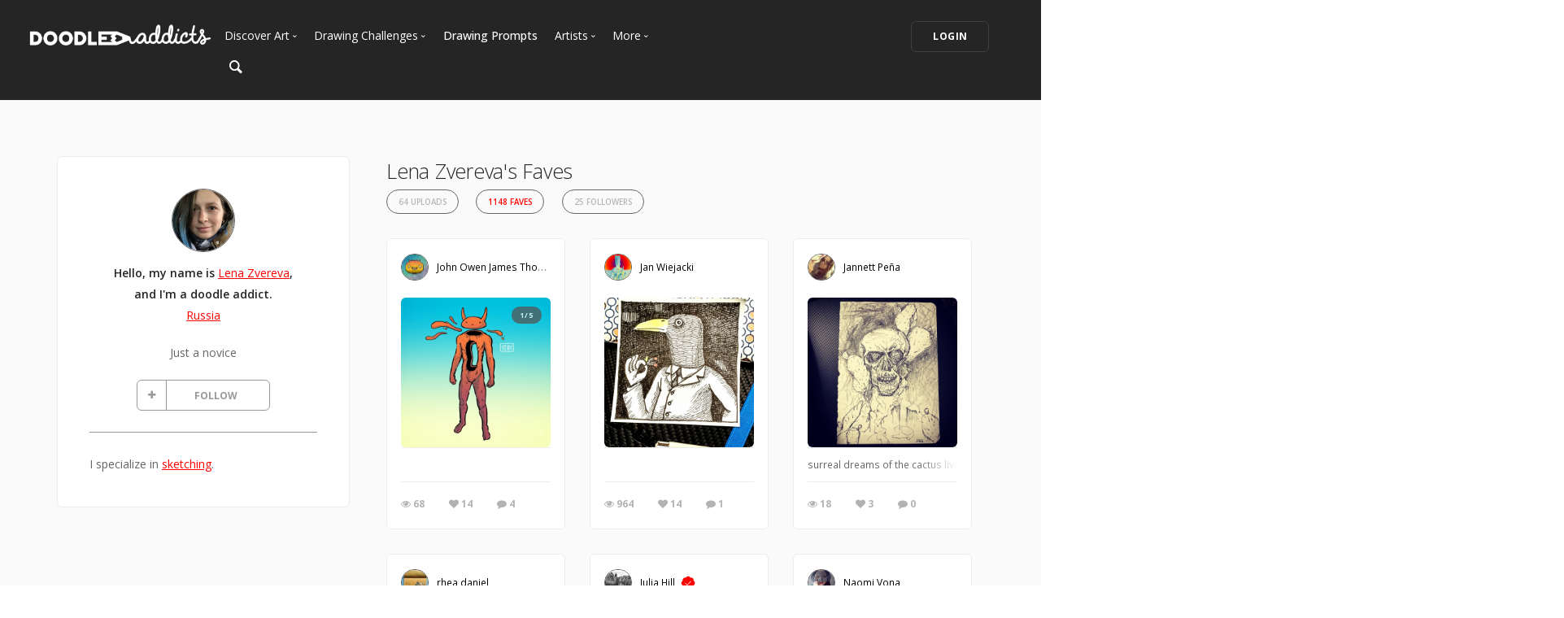

--- FILE ---
content_type: text/html; charset=UTF-8
request_url: https://www.doodleaddicts.com/zverolen/faves/
body_size: 11111
content:

<!doctype html>
<html lang="en">
    <head>
		  <meta charset="utf-8">
  <meta name="author" content="doodleaddicts.com">
  <meta name="viewport" content="width=device-width, initial-scale=1.0">        <title>Lena Zvereva from Russia | Doodle Addicts</title>
		<meta name="description" content="Lena Zvereva artist faves.">
		<link href="https://www.doodleaddicts.com/zverolen/" rel="canonical" />
				
		
        <link href="/css/bootstrap.min.css" rel="stylesheet" type="text/css" media="all" />
		        <link href="/css/stack-interface.min.css" rel="stylesheet" type="text/css" media="all" />
        <link href="/css/socicon.min.css" rel="stylesheet" type="text/css" media="all" />
        <link href="/css/lightbox.min.css" rel="stylesheet" type="text/css" media="all" />
        <link href="/css/flickity.min.css" rel="stylesheet" type="text/css" media="all" />
        <link href="/css/iconsmind.min.css" rel="stylesheet" type="text/css" media="all" />
        <link href="/css/jquery.steps.min.css" rel="stylesheet" type="text/css" media="all" />
        <!-- jQuery UI CSS -->
        <link href="/css/jquery-ui.min.css" type="text/css" rel="stylesheet">
        <link href="/css/bootstrap-tokenfield.min.css" rel="stylesheet" type="text/css" media="all" />
        
		<link href="/css/theme-da.min.css" rel="stylesheet" type="text/css" media="all" />
		
		<link href="/js/jqtip/jquery.qtip.min.css" rel="stylesheet" type="text/css" media="all" />
		<link href="/css/custom.css" rel="stylesheet" type="text/css" media="all" />
                <link href="https://fonts.googleapis.com/css?family=Open+Sans:200,300,400,400i,500,600,700%7CMerriweather:300,300i%7CMaterial+Icons" rel="stylesheet">
		
		<script src="https://js.stripe.com/v3/" type="c59ed96430a6607902855f56-text/javascript"></script>
        <script src="https://code.jquery.com/jquery-3.2.1.min.js" type="c59ed96430a6607902855f56-text/javascript"></script>
		<script type="c59ed96430a6607902855f56-text/javascript">
		   window.jQuery || document.write('<script src="/js/jquery-3.2.1.min.js"><\/script>');
		</script>
        <script src="https://code.jquery.com/ui/1.12.1/jquery-ui.min.js" type="c59ed96430a6607902855f56-text/javascript"></script>
		<script type="c59ed96430a6607902855f56-text/javascript">
		   window.jQuery.ui || document.write('<script src="/js/jquery-ui.min.js"><\/script>');
		</script>
		<script type="c59ed96430a6607902855f56-text/javascript" src="/js/jquery.ui.touch-punch.min.js"></script>
		<script type="c59ed96430a6607902855f56-text/javascript">
		var da = {};
		</script>
        <script type="c59ed96430a6607902855f56-text/javascript" src="/js/da/website.min.js"></script>
        <script type="c59ed96430a6607902855f56-text/javascript" src="/js/da/comments.min.js"></script>
        <script type="c59ed96430a6607902855f56-text/javascript" src="/js/da/modals.min.js"></script>
        <script type="c59ed96430a6607902855f56-text/javascript">
		da.website = new Website();
		da.modals = new Modals();
		da.comments = new Comments();
		
		$(document).ready(function() {
			da.website.init({
				"site_url": "https://www.doodleaddicts.com",
				"return_path": "/zverolen/faves/",
				"session_data": {
					"site_login_avatar": "default.png",
					"site_login_fullname": "",
					"site_login_user_link": "//",
					"site_login_username": ""
				}
			});
		});
		
		</script>
		<script type="c59ed96430a6607902855f56-text/javascript" src="/js/jqtip/jquery.qtip.min.js"></script>
		<script type="c59ed96430a6607902855f56-text/javascript" src="/js/imagesloaded.pkgd.min.js"></script>
		<script type="c59ed96430a6607902855f56-text/javascript" src="/js/jquery.matchHeight-min.js"></script>
		<script type="c59ed96430a6607902855f56-text/javascript" src="/js/da.min.js"></script>
		<link rel="stylesheet" href="/fonts/font-awesome/css/font-awesome.min.css">
		<link rel="stylesheet" href="/js/dropzone/dropzone.min.css">
		<script src="/js/dropzone/dropzone.min.js" type="c59ed96430a6607902855f56-text/javascript"></script>
		
		<link rel="icon" type="image/png" sizes="32x32" href="/favicon-32x32.png">
		<link rel="icon" type="image/png" sizes="16x16" href="/favicon-16x16.png">
		<link rel="manifest" href="/manifest.json">
		<style>
		#home-screen-button {
			margin-top: 0;
		}
		@media (max-width: 768px) {
			#home-screen-box {
				margin-bottom:0;	
			}
			#home-screen-message {
				margin:20px 0 0 0;	
			}
			#home-screen-button {
				margin-top:15px;	
			}
		}
		</style>
				<link rel="mask-icon" href="/safari-pinned-tab.svg" color="#5bbad5">
		<meta name="theme-color" content="#ffffff">
		<meta name="google-site-verification" content="n_Ug1spcnH9WuGigWCd_KpiS1LUNspnRwMOMb556_ks" />
		
		<script type="application/ld+json">
		{ 
			"@context": "http://schema.org",
			"@graph": 
			[
				{
					"@type": "Organization",
					"name": "Doodle Addicts",
					"url": "https://www.doodleaddicts.com",
					"logo": "https://www.doodleaddicts.com/images/logo-dark.png",
					"sameAs": [
						"https://www.facebook.com/doodleaddicts",
						"https://www.instagram.com/doodleaddicts/",
						"https://twitter.com/doodleaddicts",
						"https://www.youtube.com/channel/UCwiqnwWic_3RV_VZEZAzv-w"
					]
				},
				{
					"@type": "WebSite", 
					"url": "/zverolen/", 
					"name": "Doodle Addicts",
					"description": "Lena Zvereva from Russia | Doodle Addicts",
					"potentialAction": { 
						"@type": "SearchAction", 
						"target": "https://www.doodleaddicts.com/search/{search_term}/", 
						"query-input": "required name=search_term" 
					}
				}
			]
		}
		</script>
		
		
		<!-- Google Tag Manager -->
		<script type="c59ed96430a6607902855f56-text/javascript">(function(w,d,s,l,i){w[l]=w[l]||[];w[l].push({'gtm.start':
		new Date().getTime(),event:'gtm.js'});var f=d.getElementsByTagName(s)[0],
		j=d.createElement(s),dl=l!='dataLayer'?'&l='+l:'';j.async=true;j.src=
		'https://www.googletagmanager.com/gtm.js?id='+i+dl;f.parentNode.insertBefore(j,f);
		})(window,document,'script','dataLayer','GTM-THQ3Q97');</script>
		<!-- End Google Tag Manager -->
		

						        <script type="c59ed96430a6607902855f56-text/javascript">
			$(document).ready(function() {
				da.modals.init({
					"type": "uploads",
					"modal": false,
					"full_screen": true
				});
			});
        </script>
    </head>
    <body class="dropdowns--hover" data-smooth-scroll-offset='64'>
		    	<div id="overlay" style="display:none;">
            <div class="close-outside" style="display:none;"></div>
            <div id="overlay-content">
            	<div class="main-content">
                    <div class="modal-nav modal-nav-previous">
                        <img src="/images/icon-previous.png" alt="Previous">
                    </div>
            		<div id="media-profile-body"></div>
                    <div class="modal-nav modal-nav-next">
                        <img src="/images/icon-next.png" alt="Next">
                    </div>
                </div>
            </div>
        </div>        <a id="start"></a>
		        <div class="nav-container ">
            <div class="bar bar--sm bar--mobile-sticky visible-xs" data-scroll-class="100px:pos-fixed">
                <div class="container">
                    <div class="row">
                        <div class="col-xs-3 col-sm-2">
                            <a href="/">
                                <img class="logo logo-dark" alt="logo" src="/images/logo-dark.png" />
                                <img class="logo logo-light" alt="logo" src="/images/logo-light.png" />
                            </a>
                        </div>
                        <div class="col-xs-9 col-sm-10 text-right">
                            <a href="#" class="hamburger-toggle" data-toggle-class="#menu2;hidden-xs">
                                <i class="icon icon--sm stack-interface stack-menu"></i>
                            </a>
                        </div>
                    </div>
                    <!--end of row-->
                </div>
                <!--end of container-->
            </div>
            <!--end bar-->
            <nav id="menu2" class="bar bar-2 hidden-xs  bg--dark"  data-scroll-class="100px:pos-fixed">
                <div class="container-fluid">
                    <div class="row">
                        <div class="col-md-2 text-center text-left-sm hidden-xs">
                            <div class="bar__module">
                                <a href="/">
                                    <img class="logo logo-dark" alt="logo" src="/images/logo-dark.png" />
                                    <img class="logo logo-light" alt="logo" src="/images/logo-light.png" />
                                </a>
                            </div>
                            <!--end module-->
                        </div>
                        <div class="col-md-6 text-left navigation-top-spacer navigation-left-spacer">
                            <div class="bar__module">
                                <ul class="menu-horizontal text-left">
                                    <li class="dropdown dropdown--hover">
                                        <span class="dropdown__trigger">Discover Art</span>
                                        <div class="dropdown__container">
                                            <div class="container">
                                                <div class="row">
                                                    <div class="dropdown__content col-md-2 col-sm-4">
                                                        <ul class="menu-vertical">
                                                            <li>
																<a href="/uploads/">
																	Trending
																</a>
                                                            </li>
                                                            <li>
																<a href="/uploads/filter/recent/">
																	Most Recent
																</a>
                                                            </li>
                                                            <li>
																<a href="/uploads/filter/faves/">
																	Most Faves
																</a>
                                                            </li>
                                                            <li>
																<a href="/uploads/filter/views/">
																	Most Views
																</a>
                                                            </li>
                                                            <li>
																<a href="/galleries/">
																	Curated Galleries
																</a>
                                                            </li>
															                                                        </ul>
                                                    </div>
                                                    <!--end dropdown content-->
                                                </div>
                                                <!--end row-->
                                            </div>
                                        </div>
                                        <!--end dropdown container-->
                                    </li>
                                    <li class="dropdown dropdown--hover">
                                        <span class="dropdown__trigger">Drawing Challenges</span>
                                        <div class="dropdown__container">
                                            <div class="container">
                                                <div class="row">
                                                    <div class="dropdown__content col-md-2 col-sm-4">
                                                        <ul class="menu-vertical">
															                                                            <li>
																<a href="/drawing-challenges/">
																	See All Challenges
																</a>
                                                            </li>
                                                        </ul>
                                                    </div>
                                                    <!--end dropdown content-->
                                                </div>
                                                <!--end row-->
                                            </div>
                                        </div>
                                        <!--end dropdown container-->
                                    </li>
                                    <li>
										<a href="/drawing-prompts/">
											Drawing Prompts
										</a>
                                    </li>
                                    <li class="dropdown dropdown--hover">
                                        <span class="dropdown__trigger">Artists</span>
                                        <div class="dropdown__container">
                                            <div class="container">
                                                <div class="row">
                                                    <div class="dropdown__content col-md-2 col-sm-4">
                                                        <ul class="menu-vertical">
                                                            <li>
																<a href="/artists/">
																	Most Popular
																</a>
                                                            </li>
                                                            <li>
																<a href="/artists/?c_search_by=&c_keyword=&filter=recent">
																	Most Recent
																</a>
                                                            </li>
                                                            <li>
																<a href="/artists/?c_search_by=&c_keyword=&filter=&for_hire=y">
																	Available For Hire
																</a>
                                                            </li>
                                                            <li>
																<a href="/blog/category/2/artist-spotlight/">
																	Artist Spotlight
																</a>
                                                            </li>
                                                        </ul>
                                                    </div>
                                                    <!--end dropdown content-->
                                                </div>
                                                <!--end row-->
                                            </div>
                                        </div>
                                        <!--end dropdown container-->
                                    </li>
                                    <li class="dropdown dropdown--hover">
                                        <span class="dropdown__trigger">More</span>
                                        <div class="dropdown__container">
                                            <div class="container">
                                                <div class="row">
                                                    <div class="dropdown__content col-md-2 col-sm-4">
                                                        <ul class="menu-vertical">
                                                            <li>
																<a href="/marketplace/">
																	Marketplace
																</a>
                                                            </li>
																												
																														<li>
																<a href="/learn/discussions/">
																	Art Discussions																</a>
															</li>
																														<li>
																<a href="/learn/">
																	Resources
																</a>
															</li>
															<li>
																<a href="/blog/">
																	News + Blog
																</a>
															</li>
                                                        </ul>
                                                    </div>
                                                    <!--end dropdown content-->
                                                </div>
                                                <!--end row-->
                                            </div>
                                        </div>
                                        <!--end dropdown container-->
                                    </li>
                                </ul>
                            </div>
                            <!--end module-->
							<div class="bar__module">
								<a href="#" data-notification-link="search-box">
                                        <i class="stack-search"></i>
                                </a>
							</div>
                        </div>
                        <div class="col-md-4 text-right text-left-xs text-left-sm">
							                            <div class="bar__module">
                                <a class="btn btn--sm type--uppercase" href="/login/">
                                    <span class="btn__text">
                                        Login
                                    </span>
                                </a>
								                            </div>
							                            <!--end module-->
                        </div>
                    </div>
                    <!--end of row-->
                </div>
                <!--end of container-->
            </nav>
            <!--end bar-->
        </div>        <div class="main-container">
		
					
            <section class="bg--secondary space--sm">
                <div class="container">
                    <div class="row">
                        <div class="col-md-5 col-lg-4 col-xl-3">
							                            <div class="boxed boxed--lg boxed--border profile">
                                <div class="text-block text-center">
                                    <img alt="Lena Zvereva" src="/images/users/avatar/31510_zverolen_425764.jpg" class="image--sm avatar" />
                                    <span class="h5">Hello, my name is <a href="/zverolen/">Lena Zvereva</a>, <br>and I'm a doodle addict. </span>
                                    <span><a href="/artists/?c_search_by=location&c_keyword=russia">Russia</a></span>									
																		
																		<div class="text-block text-center" id="bio-text">
										<p>Just a novice</p>
									</div>
																		
									
									<div class="text-block" id="bio-buttons">
																			<div class="row">
										                                            <div class="col-xs-12 text-center">
                                                <a class="btn btn--icon btn--da btn--follow " href="#" data-follow-user="31510" data-follow-action="follow">
                                                    <span class="btn__text"><i class="fa fa-plus fa-fw" aria-hidden="true"></i> FOLLOW</span>
                                                </a>
                                            </div>
                                            										</div>
																													</div>

									
                                </div>
								
								                                <hr>
                                <div class="text-block">
									<p>I specialize in  <a href="/artists/?filter=popular&c_search_by=skill&c_keyword=sketching">sketching</a>.</p>
                                </div>
																                            </div>                        </div>
                        <div class="col-md-7 col-lg-8 col-xl-9">
							<div class="container">
							
								<div class="row">
									<div class="col-xs-12 col-md-9">
																				<h1 class="h3" style="margin-bottom: 4px;">Lena Zvereva's Faves</h1>
																				
                                        <ul class="menu-horizontal text-center user-navigation pills" style="margin-bottom: 20px;">
                                                                                        <li> 
                                              <a href="/zverolen/uploads/" class="">64 Uploads</a>
                                            </li>
                                                                                                                                    <li> 
                                              <a href="/zverolen/faves/" class=" active">1148 Faves</a>
                                            </li>
                                                                                                                                                                                <li> 
                                              <a href="/zverolen/followers/" class="">25 Followers</a>
                                            </li>
                                                                                    </ul>
										
									</div>
								</div>
								<!-- Profile Subnavigation -->

								
															
																<div class="row">
																		<div class="col-xs-6 col-sm-4 col-md-5 col-lg-4 col-xl-3">
										<div class="card card-1 boxed boxed--sm boxed--border">
											<div class="card__top">
												<div class="card__avatar">
													<a href="/tokyokaiju/"><img alt="John Owen James Thorpe" src="/images/users/avatar/27072_tokyokaiju_316170.jpg" class="hidden-xs"></a>													<span>
														<strong><a href="/tokyokaiju/">John Owen James Thorpe</a></strong>													</span>
												</div>
											</div>
											<div class="card__body">
												<a href="#" class="card__target square change_overlay" id="card__0" data-media-id="13458" data-path="/uploads/13458/collection-of-kaiju-drawings-from-my-daily-drawing-challenge/">
												
													<div class="card__magnify"><img src="/images/icon-zoom-in.svg" alt="Enlarge"></div>
													<div class="card__overlay"></div>
													<img src="/images/uploads/square/27072_tokyokaiju_1532031471.jpg" alt="Collection of Kaiju drawings from my Daily Drawing Challenge" class="border--round">
												</a>
												<span class="is_project">1/5</span>											</div>
											<div class="card__bottom">
												<div class="card__art_title_overlay">
													<p class="card__art_title">
																												<span class="visible-sm-block visible-md-block visible-lg-block"></span>
													</p>
												</div>
												<div class="card__info">
													<ul class="list-inline">
														<li>
															<div class="card__action">
																<span><i class="fa fa-eye"></i> 68</span>
															</div>
														</li>
														<li>
															<div class="card__action">
																<span data-fave-type="uploads" data-fave-id="13458"><i class="fave-target fa fa-heart fave-no fave-13458"></i> <span style="margin:0;" class="fave-total-13458">14</span></span> 
															</div>
														</li>
														<li>
															<div class="card__action">
																<span><i class="fa fa-comment"></i> 4</span>
															</div>
														</li>
													</ul>
												</div>
											</div>
										</div>
									</div>
																		<div class="col-xs-6 col-sm-4 col-md-5 col-lg-4 col-xl-3">
										<div class="card card-1 boxed boxed--sm boxed--border">
											<div class="card__top">
												<div class="card__avatar">
													<a href="/janwiejacki/"><img alt="Jan Wiejacki" src="/images/users/avatar/25406_janwiejacki_535041.jpg" class="hidden-xs"></a>													<span>
														<strong><a href="/janwiejacki/">Jan Wiejacki</a></strong>													</span>
												</div>
											</div>
											<div class="card__body">
												<a href="#" class="card__target square change_overlay" id="card__1" data-media-id="14284" data-path="/uploads/14284/no-title/">
												
													<div class="card__magnify"><img src="/images/icon-zoom-in.svg" alt="Enlarge"></div>
													<div class="card__overlay"></div>
													<img src="/images/uploads/square/25406_castorfidel_1536312082.jpg" alt="No title" class="border--round">
												</a>
																							</div>
											<div class="card__bottom">
												<div class="card__art_title_overlay">
													<p class="card__art_title">
																												<span class="visible-sm-block visible-md-block visible-lg-block"></span>
													</p>
												</div>
												<div class="card__info">
													<ul class="list-inline">
														<li>
															<div class="card__action">
																<span><i class="fa fa-eye"></i> 964</span>
															</div>
														</li>
														<li>
															<div class="card__action">
																<span data-fave-type="uploads" data-fave-id="14284"><i class="fave-target fa fa-heart fave-no fave-14284"></i> <span style="margin:0;" class="fave-total-14284">14</span></span> 
															</div>
														</li>
														<li>
															<div class="card__action">
																<span><i class="fa fa-comment"></i> 1</span>
															</div>
														</li>
													</ul>
												</div>
											</div>
										</div>
									</div>
																		<div class="col-xs-6 col-sm-4 col-md-5 col-lg-4 col-xl-3">
										<div class="card card-1 boxed boxed--sm boxed--border">
											<div class="card__top">
												<div class="card__avatar">
													<a href="/2solo2/"><img alt="Jannett Peña" src="/images/users/avatar/26969_2solo2_256568.jpg" class="hidden-xs"></a>													<span>
														<strong><a href="/2solo2/">Jannett Peña</a></strong>													</span>
												</div>
											</div>
											<div class="card__body">
												<a href="#" class="card__target square change_overlay" id="card__2" data-media-id="14509" data-path="/uploads/14509/untitled/">
												
													<div class="card__magnify"><img src="/images/icon-zoom-in.svg" alt="Enlarge"></div>
													<div class="card__overlay"></div>
													<img src="/images/uploads/square/26969_2solo2_1537145401.jpg" alt="untitled" class="border--round">
												</a>
																							</div>
											<div class="card__bottom">
												<div class="card__art_title_overlay">
													<p class="card__art_title">
																												<span class="visible-sm-block visible-md-block visible-lg-block">surreal dreams of the cactus living and dying as humans</span>
													</p>
												</div>
												<div class="card__info">
													<ul class="list-inline">
														<li>
															<div class="card__action">
																<span><i class="fa fa-eye"></i> 18</span>
															</div>
														</li>
														<li>
															<div class="card__action">
																<span data-fave-type="uploads" data-fave-id="14509"><i class="fave-target fa fa-heart fave-no fave-14509"></i> <span style="margin:0;" class="fave-total-14509">3</span></span> 
															</div>
														</li>
														<li>
															<div class="card__action">
																<span><i class="fa fa-comment"></i> 0</span>
															</div>
														</li>
													</ul>
												</div>
											</div>
										</div>
									</div>
																		<div class="col-xs-6 col-sm-4 col-md-5 col-lg-4 col-xl-3">
										<div class="card card-1 boxed boxed--sm boxed--border">
											<div class="card__top">
												<div class="card__avatar">
													<a href="/atomicrakshasi/"><img alt="rhea daniel" src="/images/users/avatar/23058_rdsketch_153187.jpg" class="hidden-xs"></a>													<span>
														<strong><a href="/atomicrakshasi/">rhea daniel</a></strong>													</span>
												</div>
											</div>
											<div class="card__body">
												<a href="#" class="card__target square change_overlay" id="card__3" data-media-id="15178" data-path="/uploads/15178/just-something-silly/">
												
													<div class="card__magnify"><img src="/images/icon-zoom-in.svg" alt="Enlarge"></div>
													<div class="card__overlay"></div>
													<img src="/images/uploads/square/23058_rdsketch_1539177157.jpg" alt="Just something silly..." class="border--round">
												</a>
																							</div>
											<div class="card__bottom">
												<div class="card__art_title_overlay">
													<p class="card__art_title">
																												<span class="visible-sm-block visible-md-block visible-lg-block"></span>
													</p>
												</div>
												<div class="card__info">
													<ul class="list-inline">
														<li>
															<div class="card__action">
																<span><i class="fa fa-eye"></i> 835</span>
															</div>
														</li>
														<li>
															<div class="card__action">
																<span data-fave-type="uploads" data-fave-id="15178"><i class="fave-target fa fa-heart fave-no fave-15178"></i> <span style="margin:0;" class="fave-total-15178">13</span></span> 
															</div>
														</li>
														<li>
															<div class="card__action">
																<span><i class="fa fa-comment"></i> 4</span>
															</div>
														</li>
													</ul>
												</div>
											</div>
										</div>
									</div>
																		<div class="col-xs-6 col-sm-4 col-md-5 col-lg-4 col-xl-3">
										<div class="card card-1 boxed boxed--sm boxed--border">
											<div class="card__top">
												<div class="card__avatar">
													<a href="/juliahillillustrator/"><img alt="Julia Hill" src="/images/users/avatar/25567_juliahillillustrator_561447.jpg" class="hidden-xs"></a>													<span>
														<strong><a href="/juliahillillustrator/">Julia Hill</a></strong> <a href="/upgrade/"><img src="/images/icon-verified.svg" alt="Plus Member" class="is-plus"></a>													</span>
												</div>
											</div>
											<div class="card__body">
												<a href="#" class="card__target square change_overlay" id="card__4" data-media-id="16306" data-path="/uploads/16306/lady-flo-mingo/">
												
													<div class="card__magnify"><img src="/images/icon-zoom-in.svg" alt="Enlarge"></div>
													<div class="card__overlay"></div>
													<img src="/images/uploads/square/25567_juliahillillustrator_1542672097.jpg" alt="Lady Flo Mingo" class="border--round">
												</a>
												<span class="is_project">1/5</span>											</div>
											<div class="card__bottom">
												<div class="card__art_title_overlay">
													<p class="card__art_title">
																												<span class="visible-sm-block visible-md-block visible-lg-block">Commission Request for a clients wife who loves Flamingos and Victoriana. What can you do? Tah Dah!!!!! This was so much fun, I feel more of these coming soon....watch this space!</span>
													</p>
												</div>
												<div class="card__info">
													<ul class="list-inline">
														<li>
															<div class="card__action">
																<span><i class="fa fa-eye"></i> 1,229</span>
															</div>
														</li>
														<li>
															<div class="card__action">
																<span data-fave-type="uploads" data-fave-id="16306"><i class="fave-target fa fa-heart fave-no fave-16306"></i> <span style="margin:0;" class="fave-total-16306">96</span></span> 
															</div>
														</li>
														<li>
															<div class="card__action">
																<span><i class="fa fa-comment"></i> 17</span>
															</div>
														</li>
													</ul>
												</div>
											</div>
										</div>
									</div>
																		<div class="col-xs-6 col-sm-4 col-md-5 col-lg-4 col-xl-3">
										<div class="card card-1 boxed boxed--sm boxed--border">
											<div class="card__top">
												<div class="card__avatar">
													<a href="/naomivona/"><img alt="Naomi Vona" src="/images/users/avatar/24604_naomivona_783132.jpg" class="hidden-xs"></a>													<span>
														<strong><a href="/naomivona/">Naomi Vona</a></strong>													</span>
												</div>
											</div>
											<div class="card__body">
												<a href="#" class="card__target square change_overlay" id="card__5" data-media-id="16100" data-path="/uploads/16100/saluti-dal-futuro-003/">
												
													<div class="card__magnify"><img src="/images/icon-zoom-in.svg" alt="Enlarge"></div>
													<div class="card__overlay"></div>
													<img src="/images/uploads/square/24604_naomivona_1542026408.jpg" alt="Saluti Dal Futuro 003" class="border--round">
												</a>
																							</div>
											<div class="card__bottom">
												<div class="card__art_title_overlay">
													<p class="card__art_title">
																												<span class="visible-sm-block visible-md-block visible-lg-block">Ongoing series of handmade collages realised over vintage postcards.</span>
													</p>
												</div>
												<div class="card__info">
													<ul class="list-inline">
														<li>
															<div class="card__action">
																<span><i class="fa fa-eye"></i> 448</span>
															</div>
														</li>
														<li>
															<div class="card__action">
																<span data-fave-type="uploads" data-fave-id="16100"><i class="fave-target fa fa-heart fave-no fave-16100"></i> <span style="margin:0;" class="fave-total-16100">6</span></span> 
															</div>
														</li>
														<li>
															<div class="card__action">
																<span><i class="fa fa-comment"></i> 0</span>
															</div>
														</li>
													</ul>
												</div>
											</div>
										</div>
									</div>
																		<div class="col-xs-6 col-sm-4 col-md-5 col-lg-4 col-xl-3">
										<div class="card card-1 boxed boxed--sm boxed--border">
											<div class="card__top">
												<div class="card__avatar">
													<a href="/hermit/"><img alt="Hermit" src="/images/users/avatar/03022015150003043604.jpg" class="hidden-xs"></a>													<span>
														<strong><a href="/hermit/">Hermit</a></strong>													</span>
												</div>
											</div>
											<div class="card__body">
												<a href="#" class="card__target square change_overlay" id="card__6" data-media-id="17224" data-path="/uploads/17224/hello--goodbye/">
												
													<div class="card__magnify"><img src="/images/icon-zoom-in.svg" alt="Enlarge"></div>
													<div class="card__overlay"></div>
													<img src="/images/uploads/square/18627_hermit_1545774030.jpg" alt="Hello & Goodbye" class="border--round">
												</a>
																							</div>
											<div class="card__bottom">
												<div class="card__art_title_overlay">
													<p class="card__art_title">
																												<span class="visible-sm-block visible-md-block visible-lg-block">(HB pencil on 139mm x 89mm postcard) Another random, chaotic dreamscape image using the same techniques as previous pieces.</span>
													</p>
												</div>
												<div class="card__info">
													<ul class="list-inline">
														<li>
															<div class="card__action">
																<span><i class="fa fa-eye"></i> 770</span>
															</div>
														</li>
														<li>
															<div class="card__action">
																<span data-fave-type="uploads" data-fave-id="17224"><i class="fave-target fa fa-heart fave-no fave-17224"></i> <span style="margin:0;" class="fave-total-17224">19</span></span> 
															</div>
														</li>
														<li>
															<div class="card__action">
																<span><i class="fa fa-comment"></i> 1</span>
															</div>
														</li>
													</ul>
												</div>
											</div>
										</div>
									</div>
																		<div class="col-xs-6 col-sm-4 col-md-5 col-lg-4 col-xl-3">
										<div class="card card-1 boxed boxed--sm boxed--border">
											<div class="card__top">
												<div class="card__avatar">
													<a href="/apriccot/"><img alt="Apriccot" src="/images/users/avatar/28820_apricotjams_288484.jpg" class="hidden-xs"></a>													<span>
														<strong><a href="/apriccot/">Apriccot</a></strong>													</span>
												</div>
											</div>
											<div class="card__body">
												<a href="#" class="card__target square change_overlay" id="card__7" data-media-id="17242" data-path="/uploads/17242/nothing-good/">
												
													<div class="card__magnify"><img src="/images/icon-zoom-in.svg" alt="Enlarge"></div>
													<div class="card__overlay"></div>
													<img src="/images/uploads/square/28820_apricotjams_1545871673.jpg" alt="Nothing good" class="border--round">
												</a>
																							</div>
											<div class="card__bottom">
												<div class="card__art_title_overlay">
													<p class="card__art_title">
																												<span class="visible-sm-block visible-md-block visible-lg-block">Nothing good</span>
													</p>
												</div>
												<div class="card__info">
													<ul class="list-inline">
														<li>
															<div class="card__action">
																<span><i class="fa fa-eye"></i> 525</span>
															</div>
														</li>
														<li>
															<div class="card__action">
																<span data-fave-type="uploads" data-fave-id="17242"><i class="fave-target fa fa-heart fave-no fave-17242"></i> <span style="margin:0;" class="fave-total-17242">7</span></span> 
															</div>
														</li>
														<li>
															<div class="card__action">
																<span><i class="fa fa-comment"></i> 0</span>
															</div>
														</li>
													</ul>
												</div>
											</div>
										</div>
									</div>
																		<div class="col-xs-6 col-sm-4 col-md-5 col-lg-4 col-xl-3">
										<div class="card card-1 boxed boxed--sm boxed--border">
											<div class="card__top">
												<div class="card__avatar">
													<a href="/afanasjevs/"><img alt="Arturs" src="/images/users/avatar/30204_afanasjevs_736425.jpg" class="hidden-xs"></a>													<span>
														<strong><a href="/afanasjevs/">Arturs</a></strong>													</span>
												</div>
											</div>
											<div class="card__body">
												<a href="#" class="card__target square change_overlay" id="card__8" data-media-id="17544" data-path="/uploads/17544/creator-lives-within-us/">
												
													<div class="card__magnify"><img src="/images/icon-zoom-in.svg" alt="Enlarge"></div>
													<div class="card__overlay"></div>
													<img src="/images/uploads/square/30204_afanasjevs_1546794901.jpg" alt="Creator lives within us" class="border--round">
												</a>
																							</div>
											<div class="card__bottom">
												<div class="card__art_title_overlay">
													<p class="card__art_title">
																												<span class="visible-sm-block visible-md-block visible-lg-block">pencil drawing size A4 / 2018</span>
													</p>
												</div>
												<div class="card__info">
													<ul class="list-inline">
														<li>
															<div class="card__action">
																<span><i class="fa fa-eye"></i> 30</span>
															</div>
														</li>
														<li>
															<div class="card__action">
																<span data-fave-type="uploads" data-fave-id="17544"><i class="fave-target fa fa-heart fave-no fave-17544"></i> <span style="margin:0;" class="fave-total-17544">8</span></span> 
															</div>
														</li>
														<li>
															<div class="card__action">
																<span><i class="fa fa-comment"></i> 1</span>
															</div>
														</li>
													</ul>
												</div>
											</div>
										</div>
									</div>
																		<div class="col-xs-6 col-sm-4 col-md-5 col-lg-4 col-xl-3">
										<div class="card card-1 boxed boxed--sm boxed--border">
											<div class="card__top">
												<div class="card__avatar">
													<a href="/melissarochell/"><img alt="Melissa R Cooper" src="/images/users/avatar/30424_melissarochell_284853.jpg" class="hidden-xs"></a>													<span>
														<strong><a href="/melissarochell/">Melissa R Cooper</a></strong>													</span>
												</div>
											</div>
											<div class="card__body">
												<a href="#" class="card__target square change_overlay" id="card__9" data-media-id="18671" data-path="/uploads/18671/dali/">
												
													<div class="card__magnify"><img src="/images/icon-zoom-in.svg" alt="Enlarge"></div>
													<div class="card__overlay"></div>
													<img src="/images/uploads/square/30424_melissarochell_1549805083.jpg" alt="Dali" class="border--round">
												</a>
																							</div>
											<div class="card__bottom">
												<div class="card__art_title_overlay">
													<p class="card__art_title">
																												<span class="visible-sm-block visible-md-block visible-lg-block">Graphite on paper</span>
													</p>
												</div>
												<div class="card__info">
													<ul class="list-inline">
														<li>
															<div class="card__action">
																<span><i class="fa fa-eye"></i> 33</span>
															</div>
														</li>
														<li>
															<div class="card__action">
																<span data-fave-type="uploads" data-fave-id="18671"><i class="fave-target fa fa-heart fave-no fave-18671"></i> <span style="margin:0;" class="fave-total-18671">12</span></span> 
															</div>
														</li>
														<li>
															<div class="card__action">
																<span><i class="fa fa-comment"></i> 0</span>
															</div>
														</li>
													</ul>
												</div>
											</div>
										</div>
									</div>
																		<div class="col-xs-6 col-sm-4 col-md-5 col-lg-4 col-xl-3">
										<div class="card card-1 boxed boxed--sm boxed--border">
											<div class="card__top">
												<div class="card__avatar">
													<a href="/pratikparwatwar/"><img alt="Pratik Parwatwar" src="/images/users/avatar/31011_pratikparwatwar_322444.jpg" class="hidden-xs"></a>													<span>
														<strong><a href="/pratikparwatwar/">Pratik Parwatwar</a></strong>													</span>
												</div>
											</div>
											<div class="card__body">
												<a href="#" class="card__target square change_overlay" id="card__10" data-media-id="19451" data-path="/uploads/19451/diving-in-3/">
												
													<div class="card__magnify"><img src="/images/icon-zoom-in.svg" alt="Enlarge"></div>
													<div class="card__overlay"></div>
													<img src="/images/uploads/square/31011_pratikparwatwar_1551794581.jpg" alt="Diving in 3" class="border--round">
												</a>
																							</div>
											<div class="card__bottom">
												<div class="card__art_title_overlay">
													<p class="card__art_title">
																												<span class="visible-sm-block visible-md-block visible-lg-block">This art is linked to my previous work. The protogonist has entered the other side of the world. A weird place but it seems familiar as this world is nothing but his consciousness and diary is just a portal which let him in here</span>
													</p>
												</div>
												<div class="card__info">
													<ul class="list-inline">
														<li>
															<div class="card__action">
																<span><i class="fa fa-eye"></i> 187</span>
															</div>
														</li>
														<li>
															<div class="card__action">
																<span data-fave-type="uploads" data-fave-id="19451"><i class="fave-target fa fa-heart fave-no fave-19451"></i> <span style="margin:0;" class="fave-total-19451">44</span></span> 
															</div>
														</li>
														<li>
															<div class="card__action">
																<span><i class="fa fa-comment"></i> 3</span>
															</div>
														</li>
													</ul>
												</div>
											</div>
										</div>
									</div>
																		<div class="col-xs-6 col-sm-4 col-md-5 col-lg-4 col-xl-3">
										<div class="card card-1 boxed boxed--sm boxed--border">
											<div class="card__top">
												<div class="card__avatar">
													<a href="/freudiana/"><img alt="Monica Sararu" src="/images/users/avatar/default.png" class="hidden-xs"></a>													<span>
														<strong><a href="/freudiana/">Monica Sararu</a></strong>													</span>
												</div>
											</div>
											<div class="card__body">
												<a href="#" class="card__target square change_overlay" id="card__11" data-media-id="19910" data-path="/uploads/19910/i-see/">
												
													<div class="card__magnify"><img src="/images/icon-zoom-in.svg" alt="Enlarge"></div>
													<div class="card__overlay"></div>
													<img src="/images/uploads/square/30797_freudiana_1552672876.jpg" alt="I see" class="border--round">
												</a>
																							</div>
											<div class="card__bottom">
												<div class="card__art_title_overlay">
													<p class="card__art_title">
																												<span class="visible-sm-block visible-md-block visible-lg-block">oil on canvas 80x80</span>
													</p>
												</div>
												<div class="card__info">
													<ul class="list-inline">
														<li>
															<div class="card__action">
																<span><i class="fa fa-eye"></i> 51</span>
															</div>
														</li>
														<li>
															<div class="card__action">
																<span data-fave-type="uploads" data-fave-id="19910"><i class="fave-target fa fa-heart fave-no fave-19910"></i> <span style="margin:0;" class="fave-total-19910">16</span></span> 
															</div>
														</li>
														<li>
															<div class="card__action">
																<span><i class="fa fa-comment"></i> 0</span>
															</div>
														</li>
													</ul>
												</div>
											</div>
										</div>
									</div>
																		<div class="col-xs-6 col-sm-4 col-md-5 col-lg-4 col-xl-3">
										<div class="card card-1 boxed boxed--sm boxed--border">
											<div class="card__top">
												<div class="card__avatar">
													<a href="/ruxijubleanu/"><img alt="Ruxandra-Mihaela Jubleanu" src="/images/users/avatar/25715_ruxijubleanu_151825.jpg" class="hidden-xs"></a>													<span>
														<strong><a href="/ruxijubleanu/">Ruxandra-Mihaela Jubleanu</a></strong>													</span>
												</div>
											</div>
											<div class="card__body">
												<a href="#" class="card__target square change_overlay" id="card__12" data-media-id="20218" data-path="/uploads/20218/blossoming/">
												
													<div class="card__magnify"><img src="/images/icon-zoom-in.svg" alt="Enlarge"></div>
													<div class="card__overlay"></div>
													<img src="/images/uploads/square/25715_ruxijubleanu_1553548416.jpg" alt="Blossoming" class="border--round">
												</a>
																							</div>
											<div class="card__bottom">
												<div class="card__art_title_overlay">
													<p class="card__art_title">
																												<span class="visible-sm-block visible-md-block visible-lg-block">Little watercolor painting I've done thinking how all the flowers blossoming make you feel when getting out of winter.</span>
													</p>
												</div>
												<div class="card__info">
													<ul class="list-inline">
														<li>
															<div class="card__action">
																<span><i class="fa fa-eye"></i> 158</span>
															</div>
														</li>
														<li>
															<div class="card__action">
																<span data-fave-type="uploads" data-fave-id="20218"><i class="fave-target fa fa-heart fave-no fave-20218"></i> <span style="margin:0;" class="fave-total-20218">7</span></span> 
															</div>
														</li>
														<li>
															<div class="card__action">
																<span><i class="fa fa-comment"></i> 4</span>
															</div>
														</li>
													</ul>
												</div>
											</div>
										</div>
									</div>
																		<div class="col-xs-6 col-sm-4 col-md-5 col-lg-4 col-xl-3">
										<div class="card card-1 boxed boxed--sm boxed--border">
											<div class="card__top">
												<div class="card__avatar">
													<a href="/ericpenarivera/"><img alt="Eric Peña Rivera" src="/images/users/avatar/21847_ericpenarivera_801765.jpg" class="hidden-xs"></a>													<span>
														<strong><a href="/ericpenarivera/">Eric Peña Rivera</a></strong>													</span>
												</div>
											</div>
											<div class="card__body">
												<a href="#" class="card__target square change_overlay" id="card__13" data-media-id="20847" data-path="/uploads/20847/looking-for-bumps/">
												
													<div class="card__magnify"><img src="/images/icon-zoom-in.svg" alt="Enlarge"></div>
													<div class="card__overlay"></div>
													<img src="/images/uploads/square/21847_ericpenarivera_1555444240.jpg" alt="Looking for bumps" class="border--round">
												</a>
																							</div>
											<div class="card__bottom">
												<div class="card__art_title_overlay">
													<p class="card__art_title">
																												<span class="visible-sm-block visible-md-block visible-lg-block"></span>
													</p>
												</div>
												<div class="card__info">
													<ul class="list-inline">
														<li>
															<div class="card__action">
																<span><i class="fa fa-eye"></i> 456</span>
															</div>
														</li>
														<li>
															<div class="card__action">
																<span data-fave-type="uploads" data-fave-id="20847"><i class="fave-target fa fa-heart fave-no fave-20847"></i> <span style="margin:0;" class="fave-total-20847">5</span></span> 
															</div>
														</li>
														<li>
															<div class="card__action">
																<span><i class="fa fa-comment"></i> 0</span>
															</div>
														</li>
													</ul>
												</div>
											</div>
										</div>
									</div>
																		<div class="col-xs-6 col-sm-4 col-md-5 col-lg-4 col-xl-3">
										<div class="card card-1 boxed boxed--sm boxed--border">
											<div class="card__top">
												<div class="card__avatar">
													<a href="/rosshendrick/"><img alt="Ross Hendrick" src="/images/users/avatar/27509_rosshendrick_637627.jpg" class="hidden-xs"></a>													<span>
														<strong><a href="/rosshendrick/">Ross Hendrick</a></strong>													</span>
												</div>
											</div>
											<div class="card__body">
												<a href="#" class="card__target square change_overlay" id="card__14" data-media-id="20751" data-path="/uploads/20751/jack-in-the-box/">
												
													<div class="card__magnify"><img src="/images/icon-zoom-in.svg" alt="Enlarge"></div>
													<div class="card__overlay"></div>
													<img src="/images/uploads/square/27509_rosshendrick_1555178402.jpg" alt="Jack in the box" class="border--round">
												</a>
																							</div>
											<div class="card__bottom">
												<div class="card__art_title_overlay">
													<p class="card__art_title">
																												<span class="visible-sm-block visible-md-block visible-lg-block">My fondness for medieval times combined with pop surrealism / low brow art.</span>
													</p>
												</div>
												<div class="card__info">
													<ul class="list-inline">
														<li>
															<div class="card__action">
																<span><i class="fa fa-eye"></i> 954</span>
															</div>
														</li>
														<li>
															<div class="card__action">
																<span data-fave-type="uploads" data-fave-id="20751"><i class="fave-target fa fa-heart fave-no fave-20751"></i> <span style="margin:0;" class="fave-total-20751">11</span></span> 
															</div>
														</li>
														<li>
															<div class="card__action">
																<span><i class="fa fa-comment"></i> 0</span>
															</div>
														</li>
													</ul>
												</div>
											</div>
										</div>
									</div>
																		<div class="col-xs-6 col-sm-4 col-md-5 col-lg-4 col-xl-3">
										<div class="card card-1 boxed boxed--sm boxed--border">
											<div class="card__top">
												<div class="card__avatar">
													<a href="/doispontosemeio/"><img alt="Inês Antunes" src="/images/users/avatar/32108_doispontosemeio_401137.jpg" class="hidden-xs"></a>													<span>
														<strong><a href="/doispontosemeio/">Inês Antunes</a></strong>													</span>
												</div>
											</div>
											<div class="card__body">
												<a href="#" class="card__target square change_overlay" id="card__15" data-media-id="21516" data-path="/uploads/21516/purpose/">
												
													<div class="card__magnify"><img src="/images/icon-zoom-in.svg" alt="Enlarge"></div>
													<div class="card__overlay"></div>
													<img src="/images/uploads/square/32108_doispontosemeio_1557314771.jpg" alt="Purpose" class="border--round">
												</a>
																							</div>
											<div class="card__bottom">
												<div class="card__art_title_overlay">
													<p class="card__art_title">
																												<span class="visible-sm-block visible-md-block visible-lg-block">Weird shapey lady that wants to plant a forest.</span>
													</p>
												</div>
												<div class="card__info">
													<ul class="list-inline">
														<li>
															<div class="card__action">
																<span><i class="fa fa-eye"></i> 652</span>
															</div>
														</li>
														<li>
															<div class="card__action">
																<span data-fave-type="uploads" data-fave-id="21516"><i class="fave-target fa fa-heart fave-no fave-21516"></i> <span style="margin:0;" class="fave-total-21516">15</span></span> 
															</div>
														</li>
														<li>
															<div class="card__action">
																<span><i class="fa fa-comment"></i> 3</span>
															</div>
														</li>
													</ul>
												</div>
											</div>
										</div>
									</div>
																		<div class="col-xs-6 col-sm-4 col-md-5 col-lg-4 col-xl-3">
										<div class="card card-1 boxed boxed--sm boxed--border">
											<div class="card__top">
												<div class="card__avatar">
													<a href="/kfwz/"><img alt="Kfir Weizman" src="/images/users/avatar/15971_kfwz_351427.jpg" class="hidden-xs"></a>													<span>
														<strong><a href="/kfwz/">Kfir Weizman</a></strong>													</span>
												</div>
											</div>
											<div class="card__body">
												<a href="#" class="card__target square change_overlay" id="card__16" data-media-id="23008" data-path="/uploads/23008/hat-and-pipe/">
												
													<div class="card__magnify"><img src="/images/icon-zoom-in.svg" alt="Enlarge"></div>
													<div class="card__overlay"></div>
													<img src="/images/uploads/square/15971_kfwz_1561445146.jpg" alt="Hat and pipe" class="border--round">
												</a>
																							</div>
											<div class="card__bottom">
												<div class="card__art_title_overlay">
													<p class="card__art_title">
																												<span class="visible-sm-block visible-md-block visible-lg-block"></span>
													</p>
												</div>
												<div class="card__info">
													<ul class="list-inline">
														<li>
															<div class="card__action">
																<span><i class="fa fa-eye"></i> 445</span>
															</div>
														</li>
														<li>
															<div class="card__action">
																<span data-fave-type="uploads" data-fave-id="23008"><i class="fave-target fa fa-heart fave-no fave-23008"></i> <span style="margin:0;" class="fave-total-23008">3</span></span> 
															</div>
														</li>
														<li>
															<div class="card__action">
																<span><i class="fa fa-comment"></i> 0</span>
															</div>
														</li>
													</ul>
												</div>
											</div>
										</div>
									</div>
																		<div class="col-xs-6 col-sm-4 col-md-5 col-lg-4 col-xl-3">
										<div class="card card-1 boxed boxed--sm boxed--border">
											<div class="card__top">
												<div class="card__avatar">
													<a href="/valartist/"><img alt="Valerie" src="/images/users/avatar/37538_valartist_752642.jpg" class="hidden-xs"></a>													<span>
														<strong><a href="/valartist/">Valerie</a></strong>													</span>
												</div>
											</div>
											<div class="card__body">
												<a href="#" class="card__target square change_overlay" id="card__17" data-media-id="23577" data-path="/uploads/23577/still-trying-to-title/">
												
													<div class="card__magnify"><img src="/images/icon-zoom-in.svg" alt="Enlarge"></div>
													<div class="card__overlay"></div>
													<img src="/images/uploads/square/37538_valartist_1563449095.jpg" alt="Still Trying To Title..." class="border--round">
												</a>
																							</div>
											<div class="card__bottom">
												<div class="card__art_title_overlay">
													<p class="card__art_title">
																												<span class="visible-sm-block visible-md-block visible-lg-block">Surreal, feminine, floral, acrylic, painting, original, fine art,</span>
													</p>
												</div>
												<div class="card__info">
													<ul class="list-inline">
														<li>
															<div class="card__action">
																<span><i class="fa fa-eye"></i> 121</span>
															</div>
														</li>
														<li>
															<div class="card__action">
																<span data-fave-type="uploads" data-fave-id="23577"><i class="fave-target fa fa-heart fave-no fave-23577"></i> <span style="margin:0;" class="fave-total-23577">34</span></span> 
															</div>
														</li>
														<li>
															<div class="card__action">
																<span><i class="fa fa-comment"></i> 0</span>
															</div>
														</li>
													</ul>
												</div>
											</div>
										</div>
									</div>
																		<div class="col-xs-6 col-sm-4 col-md-5 col-lg-4 col-xl-3">
										<div class="card card-1 boxed boxed--sm boxed--border">
											<div class="card__top">
												<div class="card__avatar">
													<a href="/machewitt/"><img alt="mac hewitt" src="/images/users/avatar/27894_machewitt_732331.jpg" class="hidden-xs"></a>													<span>
														<strong><a href="/machewitt/">mac hewitt</a></strong>													</span>
												</div>
											</div>
											<div class="card__body">
												<a href="#" class="card__target square change_overlay" id="card__18" data-media-id="23876" data-path="/uploads/23876/facade/">
												
													<div class="card__magnify"><img src="/images/icon-zoom-in.svg" alt="Enlarge"></div>
													<div class="card__overlay"></div>
													<img src="/images/uploads/square/27894_machewitt_1564457779.jpg" alt="Facade" class="border--round">
												</a>
																							</div>
											<div class="card__bottom">
												<div class="card__art_title_overlay">
													<p class="card__art_title">
																												<span class="visible-sm-block visible-md-block visible-lg-block">"Facade" depicts the duality between constructed appearance and natural image. The old woman manifests societal idealization of beauty within her headpiece, burdened by the intricacy. Aesthetically pleasing symbols around her echo the notions of her manifested identity. This facade subconsciously contributes to continuing superficial values.</span>
													</p>
												</div>
												<div class="card__info">
													<ul class="list-inline">
														<li>
															<div class="card__action">
																<span><i class="fa fa-eye"></i> 34</span>
															</div>
														</li>
														<li>
															<div class="card__action">
																<span data-fave-type="uploads" data-fave-id="23876"><i class="fave-target fa fa-heart fave-no fave-23876"></i> <span style="margin:0;" class="fave-total-23876">6</span></span> 
															</div>
														</li>
														<li>
															<div class="card__action">
																<span><i class="fa fa-comment"></i> 0</span>
															</div>
														</li>
													</ul>
												</div>
											</div>
										</div>
									</div>
																		<div class="col-xs-6 col-sm-4 col-md-5 col-lg-4 col-xl-3">
										<div class="card card-1 boxed boxed--sm boxed--border">
											<div class="card__top">
												<div class="card__avatar">
													<a href="/cspioart/"><img alt="Carolyn S. Pio" src="/images/users/avatar/32158_cspioart_276631.jpg" class="hidden-xs"></a>													<span>
														<strong><a href="/cspioart/">Carolyn S. Pio</a></strong>													</span>
												</div>
											</div>
											<div class="card__body">
												<a href="#" class="card__target square change_overlay" id="card__19" data-media-id="29892" data-path="/uploads/29892/reflect/">
												
													<div class="card__magnify"><img src="/images/icon-zoom-in.svg" alt="Enlarge"></div>
													<div class="card__overlay"></div>
													<img src="/images/uploads/square/32158_cspioart_1583543623.jpg" alt="Reflect" class="border--round">
												</a>
																							</div>
											<div class="card__bottom">
												<div class="card__art_title_overlay">
													<p class="card__art_title">
																												<span class="visible-sm-block visible-md-block visible-lg-block">The finished piece is 24 x 32 inches on 300lb. hot-pressed watercolor paper ~painted with watercolor and ink.   There were a lot of components I wanted to incorporate in this piece. Then, the painting kept "going". It moved of its own accord in places I did not anticipate, and I kept going with it....people that I know/have known intertwined in my mind as I painted the tree branches. Overall, the painting took on so many meanings to me as it matured</span>
													</p>
												</div>
												<div class="card__info">
													<ul class="list-inline">
														<li>
															<div class="card__action">
																<span><i class="fa fa-eye"></i> 185</span>
															</div>
														</li>
														<li>
															<div class="card__action">
																<span data-fave-type="uploads" data-fave-id="29892"><i class="fave-target fa fa-heart fave-no fave-29892"></i> <span style="margin:0;" class="fave-total-29892">11</span></span> 
															</div>
														</li>
														<li>
															<div class="card__action">
																<span><i class="fa fa-comment"></i> 0</span>
															</div>
														</li>
													</ul>
												</div>
											</div>
										</div>
									</div>
																		<div class="col-xs-6 col-sm-4 col-md-5 col-lg-4 col-xl-3">
										<div class="card card-1 boxed boxed--sm boxed--border">
											<div class="card__top">
												<div class="card__avatar">
													<a href="/norathompson/"><img alt="Nora Thompson" src="/images/users/avatar/2941_norathompson_782631.jpg" class="hidden-xs"></a>													<span>
														<strong><a href="/norathompson/">Nora Thompson</a></strong> <a href="/upgrade/"><img src="/images/icon-verified.svg" alt="Plus Member" class="is-plus"></a>													</span>
												</div>
											</div>
											<div class="card__body">
												<a href="#" class="card__target square change_overlay" id="card__20" data-media-id="35594" data-path="/uploads/35594/theo/">
												
													<div class="card__magnify"><img src="/images/icon-zoom-in.svg" alt="Enlarge"></div>
													<div class="card__overlay"></div>
													<img src="/images/uploads/square/2941_norathompson_1595971798.jpg" alt="Theo" class="border--round">
												</a>
																							</div>
											<div class="card__bottom">
												<div class="card__art_title_overlay">
													<p class="card__art_title">
																												<span class="visible-sm-block visible-md-block visible-lg-block">Graphite and iron oxide recovered from acid mine runoff on watercolor paper</span>
													</p>
												</div>
												<div class="card__info">
													<ul class="list-inline">
														<li>
															<div class="card__action">
																<span><i class="fa fa-eye"></i> 554</span>
															</div>
														</li>
														<li>
															<div class="card__action">
																<span data-fave-type="uploads" data-fave-id="35594"><i class="fave-target fa fa-heart fave-no fave-35594"></i> <span style="margin:0;" class="fave-total-35594">17</span></span> 
															</div>
														</li>
														<li>
															<div class="card__action">
																<span><i class="fa fa-comment"></i> 0</span>
															</div>
														</li>
													</ul>
												</div>
											</div>
										</div>
									</div>
																	</div>
								<!--end of row-->
																
																
																
								
		                        <div class="pagination">
                                    <div class="col-xs-6 text-left">
										&nbsp;                                    </div>
                                    <div class="col-xs-6 text-right">
                                        <a href="//www.doodleaddicts.com/zverolen/faves/page/2/" title="Next" class="next navlinks"><span>Next &raquo;</span></a>                                    </div>
                                </div>								
					
								
							</div>
							<!--end of container-->
                        </div>
                    </div>
                    <!--end of row-->
                </div>
                <!--end of container-->
            </section>
										<footer class="footer-6 unpad--bottom  bg--dark">
								                                <div class="container-fluid">
                                    <div class="row">
                                        <div class="col-sm-6 col-md-3">
																					<p><a href="https://www.doodleaddicts.com"><img src="/images/da-white-footer-logo.png" alt="Doodle Addicts" style="max-width: 180px;"></a></p>
											                                        </div>
                                        <div class="col-sm-6 col-md-3">
                                            <h6 class="type--uppercase">Navigate</h6>
											<ul class="list--hover">
                                                <li>
                                                    <a href="/uploads/">Discover Art</a>
                                                </li>
                                                <li>
                                                    <a href="/drawing-challenges/">Drawing Challenges</a>
                                                </li>
                                                <li>
                                                    <a href="/drawing-prompts/">Weekly Drawing Prompts</a>
                                                </li>
                                                <li>
                                                    <a href="/artists/">Artist Directory</a>
                                                </li>
                                                <li>
                                                    <a href="/marketplace/">Art Marketplace</a>
                                                </li>
                                                <li>
                                                    <a href="/learn/">Resources</a>
                                                </li>
                                            </ul>
                                        </div>
                                        <div class="col-sm-6 col-md-3">
                                            <h6 class="type--uppercase">Other</h6>
											<ul class="list--hover">
												<li>
													<a href="/blog/">News + Blog</a>
												</li>
												<li>
													<a href="/about/">About Us</a>
												</li>
												<li>
													<a href="/contact/">Contact Us</a>
												</li>
											</ul>
                                        </div>
                                        <div class="col-sm-6 col-md-3">
                                            <h6 class="type--uppercase">Newsletter</h6>
                                            <form action="https://doodleaddicts.us2.list-manage.com/subscribe/post?u=963a968829b9e68d9da57ed62&amp;id=2e90fb6e31&FORMSOURCE=Footer" method="post" name="mc-embedded-subscribe-form" novalidate="true" class="form--active" target="_blank" data-success="Thanks for signing up." data-error="Please provide your email address." novalidate>
                                                <div style="position: absolute; left: -5000px;" aria-hidden="true">
                                                    <input type="text" name="b_963a968829b9e68d9da57ed62_2e90fb6e31" tabindex="-1" value="">
                                                </div>
                                                <input type="email" name="EMAIL" placeholder="Email Address" id="mce-EMAIL">
                                                <button type="submit" value="Subscribe" name="subscribe" class="btn btn--primary type--uppercase">Subscribe</button>
                                            </form>
                                        </div>
                                    </div>
                                    <!--end of row-->
                                </div>
								                                <!--end of container-->
                                <div class="footer__lower text-center-xs">
                                    <div class="container-fluid">
                                        <div class="row">
                                            <div class="col-sm-6">
                                                <span class="type--fine-print">©
                                                    <span class="update-year">2026</span> Doodle Addicts&trade; — All Rights Reserved <a href="/terms/">Terms & Conditions</a> / <a href="/privacy/">Privacy Policy</a> / <a href="/community-guidelines/">Community Guidelines</a></span></span>
                                            </div>
                                            <div class="col-sm-6 text-right text-center-xs">
                                                <ul class="social-list list-inline">
													<li>
														<a href="https://www.facebook.com/doodleaddicts" target="_blank">
															<i class="socicon socicon-facebook icon icon--xs"></i>
														</a>
													</li>
													<li>
														<a href="https://www.instagram.com/doodleaddicts/" target="_blank">
															<i class="socicon socicon-instagram icon icon--xs"></i>
														</a>
													</li>
													<li>
														<a href="https://twitter.com/doodleaddicts" target="_blank">
															<i class="socicon socicon-twitter icon icon--xs"></i>
														</a>
													</li>
													<li>
														<a href="https://www.youtube.com/channel/UCwiqnwWic_3RV_VZEZAzv-w" target="_blank">
															<i class="socicon socicon-youtube icon icon--xs"></i>
														</a>
													</li>
                                                </ul>
                                            </div>
                                        </div>
                                        <!--end of row-->
                                    </div>
                                    <!--end of container-->
                                </div>
                            </footer>
			<div class="notification pos-top pos-right search-box bg--white border--bottom" data-animation="from-top" data-notification-link="search-box">
				<form lpformnum="1"action="/search/" id="search" method="post" enctype="multipart/form-data">
					<div class="row">
						<div class="col-md-6 col-md-offset-3 col-sm-8 col-sm-offset-2">
							<input name="keyword" id="keyword" placeholder="Type search query and hit enter" type="search" value="">
						</div>
					</div>
					<!--end of row-->
				</form>
			<div class="notification-close-cross notification-close"></div></div>        </div>
		        <!--<div class="loader"></div>-->
        <a class="back-to-top inner-link" href="#start" data-scroll-class="100vh:active">
            <i class="stack-interface stack-up-open-big"></i>
        </a>
		
        <script src="/js/flickity.min.js" type="c59ed96430a6607902855f56-text/javascript"></script>
        <script src="/js/easypiechart.min.js" type="c59ed96430a6607902855f56-text/javascript"></script>
        <script src="/js/parallax.js" type="c59ed96430a6607902855f56-text/javascript"></script>
        <script src="/js/typed.min.js" type="c59ed96430a6607902855f56-text/javascript"></script>
        <script src="/js/datepicker.js" type="c59ed96430a6607902855f56-text/javascript"></script>
        <script src="/js/isotope.min.js" type="c59ed96430a6607902855f56-text/javascript"></script>
        <script src="/js/ytplayer.min.js" type="c59ed96430a6607902855f56-text/javascript"></script>
        <script src="/js/lightbox.min.js" type="c59ed96430a6607902855f56-text/javascript"></script>
        <script src="/js/granim.min.js" type="c59ed96430a6607902855f56-text/javascript"></script>
        <script src="/js/bootstrap-tokenfield.min.js" type="c59ed96430a6607902855f56-text/javascript"></script>
        <script src="/js/jquery.steps.min.js" type="c59ed96430a6607902855f56-text/javascript"></script>
        <script src="/js/countdown.min.js" type="c59ed96430a6607902855f56-text/javascript"></script>
        <script src="/js/twitterfetcher.min.js" type="c59ed96430a6607902855f56-text/javascript"></script>
        <script src="/js/spectragram.min.js" type="c59ed96430a6607902855f56-text/javascript"></script>
        <script src="/js/smooth-scroll.min.js" type="c59ed96430a6607902855f56-text/javascript"></script>
        <script src="/js/scripts.min.js" type="c59ed96430a6607902855f56-text/javascript"></script>
		<!-- Latest compiled and minified JavaScript -->
		<script src="https://maxcdn.bootstrapcdn.com/bootstrap/3.3.7/js/bootstrap.min.js" integrity="sha384-Tc5IQib027qvyjSMfHjOMaLkfuWVxZxUPnCJA7l2mCWNIpG9mGCD8wGNIcPD7Txa" crossorigin="anonymous" type="c59ed96430a6607902855f56-text/javascript"></script>
		
		
		<script type="c59ed96430a6607902855f56-text/javascript">
			$(document).ready(function(){
				$("#keyword").keyup(function(){
					var keyword = $("#keyword").val(); 
					$("#search").attr('action', "/search/"+keyword+"/");
				});
			})
			// Event listener for the FOLLOW button click
			$(".btn--follow").click(function(e) {
				e.preventDefault();
				da.modals.toggle_follow(this, $(this).attr("data-follow-user"), $(this).attr("data-follow-action"));
			});			
			// Event listener for the FOLLOW button hover
			$(".btn--follow").hover(
				function() {
					if ($(this).attr("data-follow-action") == "following") {
						$(this).children().filter(".btn__text").html('<i class="fa  fa-fw fa-minus aria-hidden="true"></i> UNFOLLOW');
					}
				}, 
				function() {
					if ($(this).attr("data-follow-action") == "following") {
						$(this).children().filter(".btn__text").html('<i class="fa  fa-fw fa-check aria-hidden="true"></i> FOLLOWING');
					}
				}
			);
		</script>
		
		
		<!-- JS Cookies -->
		
		        <a id="home-screen-link" data-notification-link="home-screen-1"></a>
		<div class="notification pos-right pos-bottom col-sm-4 col-md-3" data-animation="from-bottom" data-notification-link="home-screen-1">
			<div class="feature feature-1 text-center">
				<div class="feature__body boxed boxed--lg boxed--border">
					<div class="modal-close modal-close-cross"></div>
					<div id="home-screen-box" class="text-block">
						<div id="home-screen-message">
							<strong>Add Doodle Addicts to your home screen to not miss an update!</strong>
						</div>
					</div>
					<div id="home-screen-button" class="text-block">
						<a class="btn btn--sm btn--primary type--uppercase">
							<span class="btn__text">
								Add to Home Screen
							</span>
						</a>
					</div>
				</div>
				<div id="home-screen-close" class="notification-close-cross notification-close-cross--circle notification-close"></div>
			</div>
			<!--end feature-->
		</div>
		
		
		<script src="/js/js.cookie.min.js" type="c59ed96430a6607902855f56-text/javascript"></script>
		
		<script type="c59ed96430a6607902855f56-text/javascript">
			$(document).ready(function() {
				var da_notification_counter = Cookies.get("da_notification_counter");
				var shows = (typeof da_notification_counter == "undefined" ? 0 : da_notification_counter); 
				var current_time = Date.now() / 1000;
				// Set the expiration date here in EST
				var expiration_date = new Date("2019-06-30 16:00:00");
				// Get the client's offset from GMT
				var offset = new Date().getTimezoneOffset();
				// If the user's timezone is not EST...
				if (offset != 240) {
					// Then convert the expiration date to GMT and then account for EST offset
					var expiration_time = (expiration_date.getTime() / 1000) + (offset * 60) - (60 * 60 * 4);					
				} else {
					var expiration_time = (expiration_date.getTime() / 1000);	
				}
				
				// If the expiration date hasn't passed...
				if (parseInt(current_time) < parseInt(expiration_time)) {
					// If the expiration date is within 24 hours...
					if ((parseInt(expiration_time) - parseInt(current_time)) <= (60 * 60 * 24)) {
						// And the notification has only been shown once before...
						if (shows < 2) {
							// Show the notification
							$("#notification-link").click();
							Cookies.set("da_notification_counter", 2, {
								"expires": expiration_date
							});
						}
					// Otherwise, if the expiration date is within 5 days...
					} else if ((parseInt(expiration_time) - parseInt(current_time)) <= (60 * 60 * 24 * 5)) {
						// And the notification hasn't been shown before...
						if (shows == 0) {
							// Show the notification
							$("#notification-link").click();
							Cookies.set("da_notification_counter", 1, {
								"expires": expiration_date
							});
						}
					}
				}
			});
		</script>
		
		<!-- End of JS Cookies -->

				
		<!-- Twitter universal website tag code -->
		
		<script type="c59ed96430a6607902855f56-text/javascript">
		!function(e,t,n,s,u,a){e.twq||(s=e.twq=function(){s.exe?s.exe.apply(s,arguments):s.queue.push(arguments);
		},s.version='1.1',s.queue=[],u=t.createElement(n),u.async=!0,u.src='//static.ads-twitter.com/uwt.js',
		a=t.getElementsByTagName(n)[0],a.parentNode.insertBefore(u,a))}(window,document,'script');
		// Insert Twitter Pixel ID and Standard Event data below
		twq('init','o02zb');
		twq('track','PageView');
		</script>
		<!-- End Twitter universal website tag code -->				<script type="c59ed96430a6607902855f56-text/javascript">
$(document).ready(function() {
	$(".fave-target").each(function(i, s) {
		$(s).click(function() {
							location = "/login/";
					});
	});
});

function faves(id, action, type) {
	$.ajax({
		type: "GET",
		url: "/ajax-faves.php",
		data: {
			"id": id,
			"action": action,
			"type": type
		},
		dataType: "json",
		success: function(data) {
			if (action == "add") {
				$(".fave-"+id).removeClass("fave-no");
				setTimeout(function() {
					$(".fave-"+id).addClass("fave-yes");
				}, 100);
			} else if (action == "rem") {
				$(".fave-"+id).removeClass("fave-yes")
				setTimeout(function() {
					$(".fave-"+id).addClass("fave-no");
				}, 100);
			}
			$(".fave-total-"+id).html(data["total_faves"]);
		}
	});
}
</script>
    <script src="/cdn-cgi/scripts/7d0fa10a/cloudflare-static/rocket-loader.min.js" data-cf-settings="c59ed96430a6607902855f56-|49" defer></script></body>
</html>

--- FILE ---
content_type: image/svg+xml
request_url: https://www.doodleaddicts.com/images/icon-verified.svg
body_size: 163
content:
<?xml version="1.0"?>
<svg xmlns="http://www.w3.org/2000/svg" viewBox="0 0 50 50" fill="#ff0000" width="100px" height="100px">
    <path d="M48,25c0-3.345-1.901-6.265-4.676-7.74c0.758-2.888,0.019-6.098-2.234-8.351c-1.683-1.683-3.9-2.521-6.119-2.521 c-0.751,0-1.502,0.096-2.232,0.288C31.265,3.901,28.345,2,25,2s-6.265,1.901-7.74,4.676c-0.731-0.192-1.481-0.288-2.232-0.288 c-2.219,0-4.436,0.838-6.119,2.521c-2.253,2.253-2.992,5.462-2.234,8.351C3.901,18.735,2,21.655,2,25s1.901,6.265,4.676,7.74 c-0.758,2.888-0.019,6.098,2.234,8.351c1.683,1.683,3.9,2.521,6.119,2.521c0.751,0,1.502-0.096,2.232-0.288 C18.735,46.099,21.655,48,25,48s6.265-1.901,7.74-4.676c0.731,0.192,1.481,0.288,2.232,0.288c2.219,0,4.436-0.838,6.119-2.521 c2.253-2.253,2.992-5.462,2.234-8.351C46.099,31.265,48,28.345,48,25z M21.714,32.985l-7.278-7.278l1.414-1.414l5.864,5.864 L34.15,17.722l1.414,1.414L21.714,32.985z" fill="#ff0000"/>
</svg>
